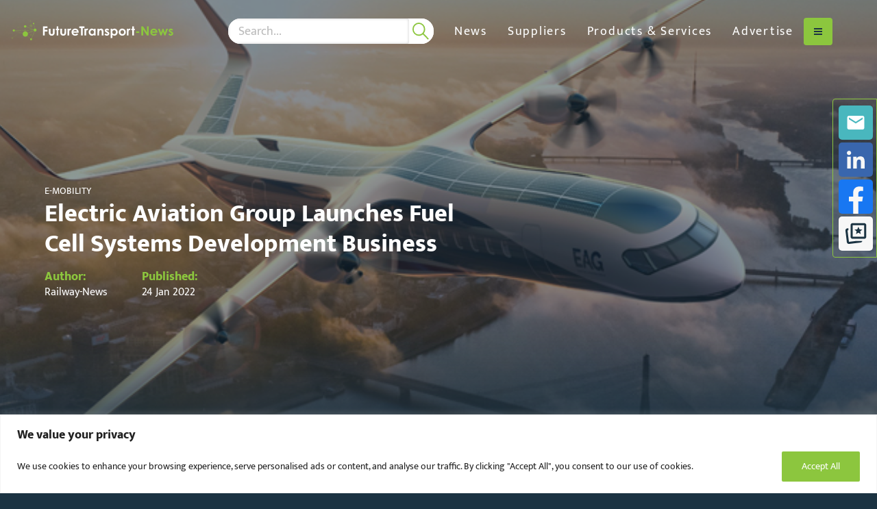

--- FILE ---
content_type: text/html; charset=utf-8
request_url: https://www.google.com/recaptcha/api2/anchor?ar=1&k=6LcQUKQpAAAAAPYLPKUrok7JHpqgREOmgFfi5f2k&co=aHR0cHM6Ly9mdXR1cmV0cmFuc3BvcnQtbmV3cy5jb206NDQz&hl=en&v=TkacYOdEJbdB_JjX802TMer9&size=invisible&anchor-ms=20000&execute-ms=15000&cb=g987bxszn4kl
body_size: 45629
content:
<!DOCTYPE HTML><html dir="ltr" lang="en"><head><meta http-equiv="Content-Type" content="text/html; charset=UTF-8">
<meta http-equiv="X-UA-Compatible" content="IE=edge">
<title>reCAPTCHA</title>
<style type="text/css">
/* cyrillic-ext */
@font-face {
  font-family: 'Roboto';
  font-style: normal;
  font-weight: 400;
  src: url(//fonts.gstatic.com/s/roboto/v18/KFOmCnqEu92Fr1Mu72xKKTU1Kvnz.woff2) format('woff2');
  unicode-range: U+0460-052F, U+1C80-1C8A, U+20B4, U+2DE0-2DFF, U+A640-A69F, U+FE2E-FE2F;
}
/* cyrillic */
@font-face {
  font-family: 'Roboto';
  font-style: normal;
  font-weight: 400;
  src: url(//fonts.gstatic.com/s/roboto/v18/KFOmCnqEu92Fr1Mu5mxKKTU1Kvnz.woff2) format('woff2');
  unicode-range: U+0301, U+0400-045F, U+0490-0491, U+04B0-04B1, U+2116;
}
/* greek-ext */
@font-face {
  font-family: 'Roboto';
  font-style: normal;
  font-weight: 400;
  src: url(//fonts.gstatic.com/s/roboto/v18/KFOmCnqEu92Fr1Mu7mxKKTU1Kvnz.woff2) format('woff2');
  unicode-range: U+1F00-1FFF;
}
/* greek */
@font-face {
  font-family: 'Roboto';
  font-style: normal;
  font-weight: 400;
  src: url(//fonts.gstatic.com/s/roboto/v18/KFOmCnqEu92Fr1Mu4WxKKTU1Kvnz.woff2) format('woff2');
  unicode-range: U+0370-0377, U+037A-037F, U+0384-038A, U+038C, U+038E-03A1, U+03A3-03FF;
}
/* vietnamese */
@font-face {
  font-family: 'Roboto';
  font-style: normal;
  font-weight: 400;
  src: url(//fonts.gstatic.com/s/roboto/v18/KFOmCnqEu92Fr1Mu7WxKKTU1Kvnz.woff2) format('woff2');
  unicode-range: U+0102-0103, U+0110-0111, U+0128-0129, U+0168-0169, U+01A0-01A1, U+01AF-01B0, U+0300-0301, U+0303-0304, U+0308-0309, U+0323, U+0329, U+1EA0-1EF9, U+20AB;
}
/* latin-ext */
@font-face {
  font-family: 'Roboto';
  font-style: normal;
  font-weight: 400;
  src: url(//fonts.gstatic.com/s/roboto/v18/KFOmCnqEu92Fr1Mu7GxKKTU1Kvnz.woff2) format('woff2');
  unicode-range: U+0100-02BA, U+02BD-02C5, U+02C7-02CC, U+02CE-02D7, U+02DD-02FF, U+0304, U+0308, U+0329, U+1D00-1DBF, U+1E00-1E9F, U+1EF2-1EFF, U+2020, U+20A0-20AB, U+20AD-20C0, U+2113, U+2C60-2C7F, U+A720-A7FF;
}
/* latin */
@font-face {
  font-family: 'Roboto';
  font-style: normal;
  font-weight: 400;
  src: url(//fonts.gstatic.com/s/roboto/v18/KFOmCnqEu92Fr1Mu4mxKKTU1Kg.woff2) format('woff2');
  unicode-range: U+0000-00FF, U+0131, U+0152-0153, U+02BB-02BC, U+02C6, U+02DA, U+02DC, U+0304, U+0308, U+0329, U+2000-206F, U+20AC, U+2122, U+2191, U+2193, U+2212, U+2215, U+FEFF, U+FFFD;
}
/* cyrillic-ext */
@font-face {
  font-family: 'Roboto';
  font-style: normal;
  font-weight: 500;
  src: url(//fonts.gstatic.com/s/roboto/v18/KFOlCnqEu92Fr1MmEU9fCRc4AMP6lbBP.woff2) format('woff2');
  unicode-range: U+0460-052F, U+1C80-1C8A, U+20B4, U+2DE0-2DFF, U+A640-A69F, U+FE2E-FE2F;
}
/* cyrillic */
@font-face {
  font-family: 'Roboto';
  font-style: normal;
  font-weight: 500;
  src: url(//fonts.gstatic.com/s/roboto/v18/KFOlCnqEu92Fr1MmEU9fABc4AMP6lbBP.woff2) format('woff2');
  unicode-range: U+0301, U+0400-045F, U+0490-0491, U+04B0-04B1, U+2116;
}
/* greek-ext */
@font-face {
  font-family: 'Roboto';
  font-style: normal;
  font-weight: 500;
  src: url(//fonts.gstatic.com/s/roboto/v18/KFOlCnqEu92Fr1MmEU9fCBc4AMP6lbBP.woff2) format('woff2');
  unicode-range: U+1F00-1FFF;
}
/* greek */
@font-face {
  font-family: 'Roboto';
  font-style: normal;
  font-weight: 500;
  src: url(//fonts.gstatic.com/s/roboto/v18/KFOlCnqEu92Fr1MmEU9fBxc4AMP6lbBP.woff2) format('woff2');
  unicode-range: U+0370-0377, U+037A-037F, U+0384-038A, U+038C, U+038E-03A1, U+03A3-03FF;
}
/* vietnamese */
@font-face {
  font-family: 'Roboto';
  font-style: normal;
  font-weight: 500;
  src: url(//fonts.gstatic.com/s/roboto/v18/KFOlCnqEu92Fr1MmEU9fCxc4AMP6lbBP.woff2) format('woff2');
  unicode-range: U+0102-0103, U+0110-0111, U+0128-0129, U+0168-0169, U+01A0-01A1, U+01AF-01B0, U+0300-0301, U+0303-0304, U+0308-0309, U+0323, U+0329, U+1EA0-1EF9, U+20AB;
}
/* latin-ext */
@font-face {
  font-family: 'Roboto';
  font-style: normal;
  font-weight: 500;
  src: url(//fonts.gstatic.com/s/roboto/v18/KFOlCnqEu92Fr1MmEU9fChc4AMP6lbBP.woff2) format('woff2');
  unicode-range: U+0100-02BA, U+02BD-02C5, U+02C7-02CC, U+02CE-02D7, U+02DD-02FF, U+0304, U+0308, U+0329, U+1D00-1DBF, U+1E00-1E9F, U+1EF2-1EFF, U+2020, U+20A0-20AB, U+20AD-20C0, U+2113, U+2C60-2C7F, U+A720-A7FF;
}
/* latin */
@font-face {
  font-family: 'Roboto';
  font-style: normal;
  font-weight: 500;
  src: url(//fonts.gstatic.com/s/roboto/v18/KFOlCnqEu92Fr1MmEU9fBBc4AMP6lQ.woff2) format('woff2');
  unicode-range: U+0000-00FF, U+0131, U+0152-0153, U+02BB-02BC, U+02C6, U+02DA, U+02DC, U+0304, U+0308, U+0329, U+2000-206F, U+20AC, U+2122, U+2191, U+2193, U+2212, U+2215, U+FEFF, U+FFFD;
}
/* cyrillic-ext */
@font-face {
  font-family: 'Roboto';
  font-style: normal;
  font-weight: 900;
  src: url(//fonts.gstatic.com/s/roboto/v18/KFOlCnqEu92Fr1MmYUtfCRc4AMP6lbBP.woff2) format('woff2');
  unicode-range: U+0460-052F, U+1C80-1C8A, U+20B4, U+2DE0-2DFF, U+A640-A69F, U+FE2E-FE2F;
}
/* cyrillic */
@font-face {
  font-family: 'Roboto';
  font-style: normal;
  font-weight: 900;
  src: url(//fonts.gstatic.com/s/roboto/v18/KFOlCnqEu92Fr1MmYUtfABc4AMP6lbBP.woff2) format('woff2');
  unicode-range: U+0301, U+0400-045F, U+0490-0491, U+04B0-04B1, U+2116;
}
/* greek-ext */
@font-face {
  font-family: 'Roboto';
  font-style: normal;
  font-weight: 900;
  src: url(//fonts.gstatic.com/s/roboto/v18/KFOlCnqEu92Fr1MmYUtfCBc4AMP6lbBP.woff2) format('woff2');
  unicode-range: U+1F00-1FFF;
}
/* greek */
@font-face {
  font-family: 'Roboto';
  font-style: normal;
  font-weight: 900;
  src: url(//fonts.gstatic.com/s/roboto/v18/KFOlCnqEu92Fr1MmYUtfBxc4AMP6lbBP.woff2) format('woff2');
  unicode-range: U+0370-0377, U+037A-037F, U+0384-038A, U+038C, U+038E-03A1, U+03A3-03FF;
}
/* vietnamese */
@font-face {
  font-family: 'Roboto';
  font-style: normal;
  font-weight: 900;
  src: url(//fonts.gstatic.com/s/roboto/v18/KFOlCnqEu92Fr1MmYUtfCxc4AMP6lbBP.woff2) format('woff2');
  unicode-range: U+0102-0103, U+0110-0111, U+0128-0129, U+0168-0169, U+01A0-01A1, U+01AF-01B0, U+0300-0301, U+0303-0304, U+0308-0309, U+0323, U+0329, U+1EA0-1EF9, U+20AB;
}
/* latin-ext */
@font-face {
  font-family: 'Roboto';
  font-style: normal;
  font-weight: 900;
  src: url(//fonts.gstatic.com/s/roboto/v18/KFOlCnqEu92Fr1MmYUtfChc4AMP6lbBP.woff2) format('woff2');
  unicode-range: U+0100-02BA, U+02BD-02C5, U+02C7-02CC, U+02CE-02D7, U+02DD-02FF, U+0304, U+0308, U+0329, U+1D00-1DBF, U+1E00-1E9F, U+1EF2-1EFF, U+2020, U+20A0-20AB, U+20AD-20C0, U+2113, U+2C60-2C7F, U+A720-A7FF;
}
/* latin */
@font-face {
  font-family: 'Roboto';
  font-style: normal;
  font-weight: 900;
  src: url(//fonts.gstatic.com/s/roboto/v18/KFOlCnqEu92Fr1MmYUtfBBc4AMP6lQ.woff2) format('woff2');
  unicode-range: U+0000-00FF, U+0131, U+0152-0153, U+02BB-02BC, U+02C6, U+02DA, U+02DC, U+0304, U+0308, U+0329, U+2000-206F, U+20AC, U+2122, U+2191, U+2193, U+2212, U+2215, U+FEFF, U+FFFD;
}

</style>
<link rel="stylesheet" type="text/css" href="https://www.gstatic.com/recaptcha/releases/TkacYOdEJbdB_JjX802TMer9/styles__ltr.css">
<script nonce="NHOYs4-0Lt9rbuQ0lwprtw" type="text/javascript">window['__recaptcha_api'] = 'https://www.google.com/recaptcha/api2/';</script>
<script type="text/javascript" src="https://www.gstatic.com/recaptcha/releases/TkacYOdEJbdB_JjX802TMer9/recaptcha__en.js" nonce="NHOYs4-0Lt9rbuQ0lwprtw">
      
    </script></head>
<body><div id="rc-anchor-alert" class="rc-anchor-alert"></div>
<input type="hidden" id="recaptcha-token" value="[base64]">
<script type="text/javascript" nonce="NHOYs4-0Lt9rbuQ0lwprtw">
      recaptcha.anchor.Main.init("[\x22ainput\x22,[\x22bgdata\x22,\x22\x22,\[base64]/[base64]/[base64]/[base64]/ODU6NzksKFIuUF89RixSKSksUi51KSksUi5TKS5wdXNoKFtQZyx0LFg/[base64]/[base64]/[base64]/[base64]/bmV3IE5bd10oUFswXSk6Vz09Mj9uZXcgTlt3XShQWzBdLFBbMV0pOlc9PTM/bmV3IE5bd10oUFswXSxQWzFdLFBbMl0pOlc9PTQ/[base64]/[base64]/[base64]/[base64]/[base64]/[base64]\\u003d\\u003d\x22,\[base64]\\u003d\x22,\x22w4Y5wrfCtlHCksKlGMO4w6vDrSQdwrFYwohLwqlCwrLDhkzDv3rCjmVPw6zCksOxwpnDmXbCusOlw7XDh0HCjRLChzfDksOLUHLDnhLDmcOEwo/ClcKaGsK1S8KRHsODEcOPw5rCmcOYwoDClF4tJjodQklcasKLDsOjw6rDo8OQwpRfwqPDj2wpNcKzcTJHBsOFTkZ2w6gtwqEuCMKMdMO5GsKHesOOM8K+w58waG/DvcOIw4s/b8KOwqd1w53Ctn/CpMObw7fCqcK1w57DvMOVw6YYwqVGZcO+wrpdaB3DncOROMKGwpAIwqbCpH3CjsK1w4bDnyLCscKGSy0iw4nDogETUQ9pex9qYCxUw6/DkUV7DcOZX8K9NAQHa8Krw6zDmUdyXHLCgyREXXUVG2PDrFzDvBbChgvCgcKlC8OFZcKrHcKcF8OsQl8oLRVyeMKmGl8cw6jCn8OhWMKbwqt9w48nw5HDucOrwpw4wqHDinjCksOQOcKnwpZGBBIFMyvCpjozEw7DlCbCkXkMwokTw5/CoQE6UsKGK8OJQcK2w7TDiEp0Nm/CksOlwrkOw6YpwqvCncKCwpV5VUgmHMKvZMKGwp1qw55OwoswVMKiwoVww6tYwosjw7vDrcOyNcO/UDZCw5zCp8KGGcO2LzfCk8O8w6nDksK2wqQmY8KjworCrhvDjMKpw5/[base64]/[base64]/ClcKCbMOAf8OSPSfDiV3CqsK1XiHClMOIwpPDo8OhBVMTF0Aew7tGwpBVw4JDwoBLBG/[base64]/CgsO5aMO6w6fDpUTDjyHCuBfCtG3DlsKgIVXDpiRPEHTCpMOZwqLCrMKZw7/CtcOTwqjDtTViPwFhwoXDlScwd0g3EmAdYMO7wpfCjTAkwozCmip0wqdfYcK7JcOfwrXCkMOoXiLDj8KZFHMew5PDssKXaRUtw7dMbcOYwrjDm8OSwpQ2w7pQw4fCvMK5PcK1GzIXKMK0wog/wpjCgcKQUsOlwpLDnn3DhcKmZ8KzScKfw59UwoTDiW5Yw4/CjMO6w6HDumnCnsO5RMKfKFRgYh4UfzNNw69ud8KKBsOIw6PCjsO5w4HDnSbDlcK2IkTChHLCgsKZwrlaOhEiwo9Cw4Bcw5HCt8O9w5HDpcKIfsKWJ3Msw704wo5jwqhCw5rDqcOjXyrCrsKDTG/CpSfDrjzDnMO7wpnDoMKFaMKaf8Ouw7NmGsOiGcKyw7V2RnbDpU7DjsO+w43CmFVDNMOtw4kue08lEBYHw4nCmW7DtUoeOEbDkXDCgcKzw4XDusOJw57CqkNVwobDlnHCssO/w4LDjkFYw7lsdcOLw4LDkl53wpnDtsKawocuwrvCuCvDsFvDpTLCnMOrwrzCuTzDjsKgbMOYQSXDssK6HcK5DlJFZsKjI8Omw5rDj8KsTMKBwqjDlMKYUcOBw6xgw4/DkMKhw6ZnFlPCgcObw4lCYMO6YHrDlcOiF0LCgC0qe8OWRXzCsz4dG8O2NcK4acKLfVEjQzwcw6bDtXomwpc1DsOnw47Cn8OBwqVcw5RJwpTCusKTGsOBwp9gSBPCvMOqAsOSw4gKw7YmwpXDpMOIwqNIwo/Co8KMw7Azw6jDp8KtwrXCu8K9w61VFVbDk8OODMOGw6fCnwVbw7HDi3Qgwq1cw4VAccK8w5YNwq92wqrDiE1mwrLCisKHNX/CkxNSNj4MwqxaNsK6AgEaw4ZJw5fDqcOkGcKXQcO4RS/DncKwVxPCqcKof1E5BcOywo7DpjzDrmw4OsKtUU3Cj8O0VjMYSsO1w63DkMO+GWVJworDvxnDt8KmwrfCpMOSw6kVwqnCkAkiw5lzwohCw5IVTATCl8Kdwp8IwrdRCWEnw5QiG8Oiw43Dtxl4F8ODc8KRHsKFw43DvMOfPMKWKcKGw6PCow7DklHCly7CmsKCwo/CkcKZB13DnX1uX8OWwoPCuEdjfhlKbU9aQcORwq5rAjUpLlRqw7cgw7ImwpFPPcKHw48MIsOxwqErwrnDgMOSJVskFSfCjBpsw4LCtMKlE2ogwrVeFsOuw7LDu0XDjzMCw4kvOcOdIMKkCwDDmj/[base64]/DtwJWDUnDgsO+f27Dl3w/w6jDswfCrcO7fcKWNQVZw7HDqk3CuRNowrnCp8ONGcO3FsORwqbDscOsKFdFa2fCg8OKRAXDrcKZSsK3TcKFEAbCpmEmwpfDnjzDgFHDvDA0wp/[base64]/CtxXCuMOYwq/DiinDlsOsw45yRTHDhXJIKwHCssKkTTlBw4LCpMO9D18zEsK0VmHCgsOVUkPCqcKFw7ZxcX5FHMKWGMKUEhVKB1vDnCHCnyULw5zDs8KOwqhATgDCnAhHFMKMw6fClDzCuSfCocKGcMK0wro0NsKSE35/w4l4LMOlKzhlwqnDmkcwZX5hw7vDpAgKwoA/w78wSlsBQMK/[base64]/wpbDlsOLw6NEw5FIw7FnTUbDlWzDgMKqaMOcw5g6w7HDpFPDrcO/AnQUH8OkKcKuB1HCqcKFG2QDOMOZwrBKNGXDmFdxwqsxWcKSGlgHw4DDi1HDpsO3wrNYDMOawqfCsypQw6liC8O5Fx3CmULDu14JSFjCusOEw53DlT8HQGIeJsKSwp4Awp15w5fDqkAeIQ/CrB7CqMKQRyrDscOKwqU2w7gFwpE8wqF6Q8KRMW8AQsOMwoLDrjYAwrjDvcOjwrRvccOKG8OIw5hTwoLCgBbCv8Kcw7bCqcOlwrl+w7HDqcOmbzsAwpXCu8OEwopoX8OKQgIdw4F7c2rDlMO/wpRcQ8OUWRlJw6XCiW1nYktVA8OPwpjDvkIEw4F1YsK/[base64]/ChQjDlF/DnsKFwrx0elvCnsKcVzhgwoQ5woYww5PClsKvVF49wqvCo8Kxw4MxT2DDvsOKw5PClU5Uw7bDjMKWFTl2d8ODMcO2w4vDsmnDhsKWwr3CtsOePsOQTsK6SsOowpzCqmPDiEd2wrjCpkxrGRN7w6MuZW16wo/CjG3CqsK6HcOTKMO3ScOjw7bCmMK8YMKswpbCjsOiO8O2w5rCjsOYJQTDt3bDkCLDsDxAWjMHwpbDlSXClcOzw4DCjMK2wqhxEcOQwoVqACdHwo5Jw4JMwpDChFQMwqrClxkTNcOiwpbCosK1RH7Cp8O+JsOoAsKDDkouVlTDtsKTesKuwpllw4jClAM+wok9w4/CvsKnd39GRhoowpDCog3CmlnCkFbCn8O/P8K5wrHDpiTCgcOFX0jDmQN7w5s3XsKkwoXDnsObFsKGwqLCpsKgIHvCmjnCphPCpW3DpQQvw7s7R8OkZMKJw4o7IsKpwpjCj8Kbw5s/JHnDvsO/OEJUKsOSbsOSWD/CpGLChsOLw6sINkbCllZLwqAhOMOMXWpxwp7Cj8ODLsKqwrrDigZZCcKjU3kCc8OgdxbDu8KySlrDlMKvwqtjZMK5w4vDo8KzFSURJx/Dq01kdcOFfRHCt8OZwqbCgMONFMKsw4FubcKXSMKqWXc3DT7DslRCw6AvwrnDisOiEMOnQcO4c1BycDTCqwA4w7XCrC3DnHpLS1Nuw5taWMK6w7xkXBvCrsONa8Kib8OnGcKlf1RhTyjDvW/[base64]/Cj3bCsMOjTcOxw5p+wpLDtsKpwpTDq8ODPTlAG23CmFwaw47DlQEuesOZE8KywrbDqcO/wp7ChMKEwrkpJsONwqDDo8OPVMKzw6xbRsK9wrzDtsOIXsKfTTzDkwTClcKyw4AYJ0txasONw4XCs8KIw68Ow5hnwqQawq4/w5gPw4lhW8KgVnRlw7bCp8OBwoTCkMKmYREqwpDCmsOMw55IUCfCvMKdwr8kVsKudwkPDcKAJQNrw797P8OaNDN1OcKdw4ZBL8KMGAjCmzFHw7pDw4XCjsO0wonDkCjCu8ORJMOmwp/CtMK3fw7CqMK/woTCnybCvmcGworDiAEJw4pIYyrDl8KZwoTDoGTCoXTDmMK+wrpdw60yw5MYwqsiwoLDmTwYJcOnS8Ofw4LCkitrw6RVwp8LDsO8wpLCtg/CgcK7NMKtesKSwrfDuXvDiQJiwrzCm8Ogw5kuwoFOw4HCtMOeYiHCn1BLLBfCvz3CilPCvTtGfS/DqcKldyJewrrCr3vDiMOpO8KwCTBdR8OkVMK8w5/DoS3DlsKFPMOCwqDCrMKDw4IbBnbCqcO0w7lBw6DCmsO7M8K7LsOIwo/Ci8KvwqBtXsKzesK1VcKZw78Uw5whTBlVBgzCjcKMVGPDhsKjwo8+w7/CmcKvFUzDqQpqw73CsF0lHBVcDsK1RcOGSzZTwrvDm0dDw63CpTFZP8KVUArDlcO9wocnwoROwqEqw7HCqMKYwqPDuFXCp095w6koTcOEfXHDvcOkEsO3DArDsiYfw7DCiGHChsOzw6/[base64]/IUBuw712IDvDgcK5wrAsDsKlF8Kiw57DmCHCvQ3DmjpGTMK0EMKRw4fDgi/CnWBFTD/Cij44w69Bw5FNw7LDqkzChMOHCRDDicOfwoloGsK0wo7DmF7CosK0wrcywpdVScKresOFGcKVOMKSMMOTLVPCqGbDnsOwwr7DmDHCoGAUw64yGFTDgMKEw7bDg8OebW7DgBzDssKjw6fDmGpuWMKzw48Nw53Dnn3CssKLwqUSwqI/bH7DuTgKahbDicORSMOwGsKjwr/DjhgodcOGwqguw4DCn149OMOVwpYlwoHDv8Onw6lQwqVJIiphwp4tPCDCmsKNwqMzw6HDgx4Gw61AEC1JA13Chms+wrzDo8OPNcKdKsOLD1jCuMKUwrTDjMKOwqsaw5l0PyfCvAfDjhB3wrrDlmc/BGrDqURCUhMowpLDncKow6dww67Ck8OwJMO4AcKyDsKtIAp0wrzDgDfCvC/[base64]/CvDLCpcKmw7/Dhl9yw6Nmw7gxD8OxwpfDhG1lw6IuWT05w4YOLMK0Lz/DuFkhw7FGwqHCsnpjajYFw4hdFsOTH30DE8KXRsK7P21Kwr7DlsKzwooqA0zCj33ClW/DoRFmNBnDqRLCqcKkCsOswoQRbCwxw6I0JijCpD1fUyYpPj02WAEfwqhpw7hBw7w/[base64]/DkXTCqyAtL1FhecOUwrXDhRJjYsOaw5NLwoDDk8OQw6puwppFF8O4GsKrAwfCicKdw5VYLcKRw4JKwo3CgCTDgMKkLzDClUUrJyjCqsOgbMKZw6w9w6HCnsOxw6HCnMKoHcO4w5p4w7jCvzvCicO3wozDmsK0woJxwoRzPWtCwq8tdcOzPMOjwrYqw63CvMOXw5IeDy/DnMOtw7PCpAzDl8O+BsOzw5fCncOow63CnsOxwq3DpRoXeHQeLsKsX3fDknPCiwRXAXw3ScKBw4DDjMKbIMKVw65oUMKQBMO5w6MewrYvO8Kvw6YPwpnCqkEvWyAjwr/Ct3rDtsKqJirCr8Kuwr8uw4nCqgLCnkAFw4sVJsK3wqcvwr8TAk/CvMKEw50nw6HDsg3DgFpTGnnDisOdKggOwqM9wqJKchLDuD/DnMKZw64Ow7/DokIdw6l1w55tZSTCscKqwp9bwp8wwogJw5dTw4w6wpc/YhhlwrzCpgPDr8KAwqnDuEUCNcKyw5nDo8KxbF8wEW/DlcKFX3TDpsObacOYwpTCiyd5C8KXwrAHKsOGw5UCbcKvKsOGeEt8w7bDlMKnwqTDlnYBw78GwqbCuWvCr8KbT1Uyw5QOw50VGjHDucK0R2zCoWhVw5pzw5ghY8OMTxc/[base64]/DksKuwrnDpcK1PsKRMsOGBMKmfMKuBMKnw4zCisOsR8OCYHZbworCqcK4RsK+RsO7XwLDrw7CtMOHwq/DjcOhFnxQw4vDoMKHw7pbw6/DmcK9wpHDo8KqMXbDs0bCpCnDl3zCrMKgHWHDnGkrdcOUw6I9NcObSMOfw5Mcw4DDpQTDlFwfw6HCgMOWw6kQXsKRKRpDeMOmSAHCmx7DrsKBcwscI8KLAhRdwoZvTDLDkVUbbSzCt8Oqw7ECbUXDvgnCvV/CvXQ6w6FMwonChcKjw5rCrMKzw4bConnCmcKcXkbCr8OcC8KBwqUdEcKyRMO6w6Asw4wJP0TCkCrDlXkLRsKhJ2DCqTzDpyoEUC5Ww4QHw4RowqUOw7HDjGzDkMKPw4oycsKRDRPCjEsjwqDDjcO8cEpIY8OeFsOeXkDDucKSUg5/w5QmGsKscMK2GG98KsO7w7XCkVF9wp56wr3CkETCly3CpwYMa1zCrcOhwr/CicKxNV7CoMObElEdJiEVworCtMO1fsKRFBrCiMOGIw1Zdiwpw503QMOTwq3Cl8Onw5hsV8KnY3cSwq3DnCN3b8OowqrCkHB7VDhkwqjDtcKFNsKww6zCsyFTIMKySXrDllDCm2AKw5grDcKqasO6w7rCsBXDq3s7LsOQwoBmUsO/w4rCq8OJwoc6IEEIw5PDssOiUFNuah/DlkkabcOFacKJJkZww7rDlivDgsKMdcOGYcKiA8O/SsK3DsOBwqF9w4N5PQbDiFgfDETCkXfDng9SwoQsC3MwADlZBQnCn8OOYcOJD8OCw4XDvyLDuD/DnMOBw5rDt1BGwpPCisOlw4BdFMKEQ8Oywq7ClRXDsyvDuB9VOcO0aQjCuipiRMK0w41Mwqled8K5PQIYw5LDhGZnal8uwpnDhsOELTHCmcKMwo7Dr8OmwpBAWmg+wonDucOkwoJWIcKqw7PDosOEKcK9w7rCjsK7wq7DrEgwNMKfwrVRw6JzN8Krwp/Dh8K5MTfDhcOSUybDnMKbAinDmMOkwqvCtn7DtRvCtcKXwoRKw7vDg8KuKWXDsyfCsGPDmsKpwpLDixvDjksQw6wYD8O8ecOWw7XDvH/DiBHDo3zDujBxIHEWwrRIwp3CnVptWMOodMOfw4BNcwUtwrMYKlnDoTPDp8O1wqDDgcOXwoggwpMww7YAcsKDwoYXwqzDrsKpw5oCw7nCmcK7WMOfU8OLBMOmFi4lw7Y7w7lmG8O9w58uGC/Cn8K6GMKyYAnDlMOcwprDmwPCoMK2w6QzwqI6woB3w4vCvCVlGcKpd0FFAcK+wqNCHBkgwqTChQvCuQ1zw7nCilnCrw/DpXN2wqRnwpvDvGBeBW7DiGbCnMK5w6hqw65rBcK8w7vDumDDs8O9wppAwpPDq8OGw6rDmgrDscKow5k4Y8OsSzXCqsKUw6VlMj5Dw4oLEMOqwojDuiXDoMOdw53ClA/Cg8OYbRbDgXXCoDPClx9wIsKxQcK1RsKsbMKaw4RIXMKtaWFWwoBOG8K7w53Cjjk8EW1dXUIaw6TDscK1w5oeScOqGDMoaBZEccOuBklvcAxAChdZwpUwRsKow58uwrvCrMOUwqF/RxZLI8Ktw6N6wrvDl8KyS8OlXcOXw7rCpsK/[base64]/CisO+wr51w68dDTxXKTDDgcK/KlbDqsO1wrPCrDnCiijCoMKuA8KBw6pZwrDCsHl1OSMPw7HCrlXDp8Kqw6DCr0sCwqo7w7RKdMO1wo/[base64]/[base64]/[base64]/CgcKrYzrDn8Kaw43DpMKaw6TDssOfRcOSw5LDocOoTcOoRcKCwq8sFVvCjzpPdMKKw4vDpMKWCMOvdcO7w48+IwfCjU7DgT9sOgNXVipwe3cbwrY/w5NSwqDChMKVBMKzw6/Dl3VCHHElcsOTUX7DpsKxw4TDlsK+UFvCisKrKCPDl8ObXErDoGFzwqLCtC4mwpbDiGlJexrDrcOCRkxXZwN0wrPDgGBKV3FjwowSasOBw7ZWTMKLwqZBw4oYWcKYwpXDqyJGwpLDtjLDmcOdKV3CusOkc8OIXcKVwrDDmcKKDTgKw5/DmwV0GMKRwoEIbWbDtTstw7piZ0p3w7zCsktbwpjDgMObDcKOwqHCm3bCuXsiw5XDsyNrUB1cGwDDtz16OcOkfQDCiMO4wqJ+WQIywp48wqYsKFvDtMKpVCdNNHITwqXCtsOuDADCrWDCvksATcOgesKYwrUJwr7CvcOzw5fDhMObw6gQPcOlwqhrHsKaw6/CpWzDm8OXwrHCsnNWw4XCr2XCmxPDmsO1USXDlGh4w7PCqBU/w6fDnMKNw5rDvhnCocOYw4V8w4TDnRLCgcKXNlIFw73Cly3DlcKrecKuZMOrNxnCulB0RcOKdcO2Dh/CvcOOwpFRBX3Cr2kmW8OEw7XDqcOEBsOAPcK/[base64]/DksOaw6U0dcOmUcObw61VVcKIw7Fbw4nCisOXw5PDocKcwq/CpV/Djy3CtXzCksOkX8K9bsOxUsOVwq/Dh8KNDGjCsE9LwrwjwrQ1wq3CncOdwo0qwrvCoioULUl8wrpsw7/Duj/DpUl5wrDDoxxMLwHDm09Ww7fCrzTDgsK2ciVsQMOzw7PChcOgw48vD8OZw7DDimTCrDzDp18hw4h2aVg/[base64]/CkMKEUsK5Vy9Xw7MVE8KuwrrCtsOJU0rCjGM4w5g1w6/Dv8OhLi/DrcO6VwXDqMKKwqTDs8OBw77CvsOecMOoOATDmsKbVsOgwqs8dkbDtcOOw4V9cMOowqXDsyAlfMOgQsKewrfCgsKVMRHDsMKWJsKfwrLDtVXCmETDlMO2G10QwrnDlsKMfmcXwpxzwqMGTcOfw7cQb8KHwr/DoB3CvyIFH8K8w5HCpQJzw4HCo3xuwolWwrMXw7B6dX7DtzfDgk/DvcOiOMOxEcK+wpzCncKVwoZpwoHCtMKASsOfw7xdwoRaEAUFfAk7woLDncKjAQfDn8OffMKGMsKoIVnCuMOpwpPDiW9odT/CkcOOX8OLw5ApbzPDt2pCwpHDpRjCs2PDvsO2csOVCHbDgSXCtTnCksOAw5TCjcOywp/DjAkEwovDhsK3C8Oow68Gd8KVc8KJw6MzUMKpwrY9JMKZw7LCnWgVJQXCjMOFbipKw6ZWw5/Ct8K4PMKZwqFlw4fCucOlI0gqCMKBAMOOwpXClVzCjsOOw4zCnsOqfsO+wq3DgMKrNgLCucKcKcOcwogfJyMAFMO7woJkO8Oewo/[base64]/DiUfDjMKQc8K/[base64]/Dh0vDuhjCucOew5vDpsOww6Rxw73Dq0vDiMOlOAxWw6MGwoTDvMOrw7/[base64]/DqmfCgsKtDcK/w5Bvw70HG8K8w7rCon7DmB3DicO0IMOBRlbDqB9sAsOhOyk0w4DDqcOPSgDCrsKJw5VFHyTDlcKIwqPDp8Omw69DPlnCkgjCo8KsMidtGsOTBcKKw43Cq8KwAQstwoUlw6HChcOMV8KRXcKpw7IZVhnDqmUVdsKYw5xXw63DucOUT8K9wobCtiJYAX/DjMKaw6PCjj7Dm8OnRMOGK8OBGTbDqsOnwo/[base64]/Ch8KjwobDg8ORT2ZhIMKvwrfCq8OAZGHDknfClsKbe1jCr8KzdsOPwqHCqlfDgMOvw4jCnxBhw6Ijw73ClcOAwpnCtHZJVC3DkXDDicKDCMKpZyFtODo0ScKUwqtFwqPCvX8jw5hmwrt0MkZZw7ovSwXDhj/Chjw7w6pTw7rDuMO4Y8KTVxQCwqPCssONQyN0wr4pw4d1ZGTDkMOaw4I2fMO4woTDvgNfLcOgwp/Duktgw7xgCsKReHjDkWrCgcKWwoUAw4vClcO5wr7CgcKlL2nDhsKtw6snKsOvwpDDqXgMwrUuGSYkwqoDw7/DqMOlSgxlw4N+w7bCnsKCX8KTwo96w6ssK8KtwogYwp3Dki9UDAhLwr5kw5HDsMKPw7DCqylSw7Z/w4jDjWPDmMOrwqQHZMOJGxnCmE8EWlfDisKLIsOrw6lAXHTCqRwSEsOrw5HCpcKZw5fCtcKawofDscO4dU/CsMKGLsKZwoLCt0BjNsOQw5/ClcKrwo7ClH7Co8OuOilWecOmFcO+USVqSMOhJyHCtMKlFzoaw6UDTBF4wpzCt8KSw4PDqcOiGzFcwrQMwrc8wofDuC8ywq4PwrjCv8OMS8Kqw5fCggLCmcKtHxYJZ8KBw7TChn4ePS/DgF/[base64]/DuMKFA0w1woTDvsOYwqjCtSfCrMOxDxojwqFQaSEkw4DChjcww6R+w7wDXMKnUX8hwp54AMO2w5EtBsKEwp/[base64]/Dtz/Cu8KWwojCtldpw6kHwoHCtxXDssKAwop7dMOSwo3DocKnXxnClANvwozCuitzWcOcwog2R0bDlMKzc0zCkcO6fMK5FsOsHMKcK1bCp8Ogwp7Cs8Oww5nCuQRHw6h6w7FPwpsYV8Kow6Qhf37CosOjSFvCuCURLy4UbCzCocKAwp/CtMKnwpfDsVXChh5/[base64]/[base64]/woY4HcOkwpLDohAzw6kSwpPCgcOhw5Aaw5RhPE7CiBQPw41WwpjDv8O3IG3CpEMaBEfCicKpwrs/w73ClhrCi8K0w4PChcK2elQhwqYfw5oaMcOxeMK/w47CpsOGwrnCm8O+w50rUGrCtX9sCmBXw6d/FcKAw7hWwotpwoTDusKxTcOGBSrCpFHDrHnCj8OST0MWw6PCisOKWkbDpUAzwrTCqcO7wqDDqEggwrM7DmXCmMOkwptuwpdxwoYYwq/CpjPDhsO7ciPDplolNhTDl8Ofw5nCmsKwQ3ViwoPDh8Kuwo1Ow6dAw6x7Y2LDpkjDmMKMwr7Dk8Kfw7dyw4fCnULCvDNLw6bCnMKuV0c/w78fw7DDjz4LdcOlQMOKU8ORbMOlwqHDuFDDtcO1w5rDlWsJEcKPdMOnB0/DvBhXS8KRUsKxwpnDonoaeijDkMKvwovDgMKzwpw+KBzDiCHCnkIdGWhmwpp4Q8Ovw4/Dj8Kaw5/Ch8Omw63DqcKzD8KbwrFJc8KkfzU+RRrCusOTw6l/wo48wpY+eMOXwozDihRdwo8geVcTwrVTwptXDsKbTMO2w5jCkcOHwqsOw7/CnMOYw6nDqMO3EmrDjynCo00mXgwhWE/Cq8KWZsOae8OZUcOIIcKyfMOMFsKuw6DDuhJybcObaD5aw5LDgUTDkcOJwqHDoTTDnzB6w5odw53Dp15AwrjDosKcwoHDrHvCgkLDtzrDhUQaw7/CrxARMsKIZDDDi8OhJ8KFw7/[base64]/DrDzDs3XCrMOPw4jCkMKOc8OdwrHDl34Kwpo5wo9FwrZKa8O1w7lJBWJZJSDDt0HCmcOVwq3ChDHDjMKzKzPCpMK/w5HDkMKWw63CvsKdwoskwoMJw6oUShZpw7ILwrIPwqTDuA/CrlxCODBIwprDiSp4w4zDusOjw7zCpBwmE8OgwpYFw4vCoMKtfMOaOVXCsxTCqTPCr2AmwoFbwrDDlWdLacOjLsKGesKww4xuFFFiMBvDvsOPQmMuwpjChlnCuR7CocOmQsOow7kcwoRAwrgiw5LCimfCqFhrfyYdGWLCuRLCoyzDuSlCJ8OjwpAqw5/DtlTCqcKtwpvDqsOpeU7CnMOewo02wqfDksKGwpMYKMKNdMOxw73CjMO4wqg6w7YQKMKqwrvCj8OcBMKTw4czEsOiwp5ySSHDtDPDqsOQUcKsNcOWwojChEM3fsKpecOLwo9YwoVbw4tHw7dyDsOkIWfCnFA8w4QwISYhUULCosKkwrQoMcOpw6bDrcO/w7B7fGZdb8O/[base64]/[base64]/DijJQw69LwrwxHFfCu3BPw6PCsMKowrgyw7E4wr3CjkR2ZMKpwp4+w5lQwoEWTQHCjG3DtSF/w5nCh8KVw6XCuXk9wrptEivCkg7Dl8Kkb8Orw5nDsg3Cs8Oww4guw6EawrpxJ2jCjG1yEMOlwpMOSGzCpcOlwrt8w6x/CcKlUMO+JC9Xw7Nrwr1Pw7wPw7Bcw5JgwqHDvsKUIMO7X8OFw5JCRMK+UcK8wrd6wrzCjsOQw4XDtGfDssK7ayUfcsK/wprDlsOAasOVwrzCiwcPw64Xw7USwojDvWHDjMOJccOTd8K+bsOLAsOFCMOgw7rCrWzDocKAw4PCu2rDqkjCpxTCrifDvsOCwqtsEsKkHsOZO8Kcw5RLwrxawrVRwptiwocgw5k/PHEfLcKgwqxMw5bClyttByZfwrLCrWgkwrYww7w+wpPCs8Okw4TCliJDw60XAMKxG8KlasK8cMO/eU/[base64]/CjcKmHcOPYMKvwpDDlcOxVMKmw6rCrcKkC8K6w7RMwrQTLsKfcMKpUsOxwogARV7CicOZw5XDqhMNLR3CqMOtJMKDwpwgOsOnw7rDpsOkw4fCrMKmw7zDqDTCvcK7GMK9O8O6A8O4wqwnPMO0wo88wq5mw54delHDvMK2G8O7Fg/[base64]/DnsKXwqrDr8Kpw6/[base64]/CqcOqDjVjRXJlwoTCqcOKAWzDnzdTw5DCpU5ewoHDpsOgambDmxjCoFfCgCXCjcKIZsKVwrcEVMO4ScKxw5BLT8KiwpE5FsK0w6skRirDicKlWMOkw5BSw4B4EsK/wqzCsMObwrPCucOXBzFyfltjwqwnV1TCsE58w4TDgmopakbDoMKnAhckMGvDqcODw78ew6XDuHnDhXrDsWbCu8OAUlk+OHd7MXkMbMO6w6YeJ1F/[base64]/CRJlw5dMw6HDvcKQAmnCtn/DssOqTCLCqArDicOwwrVBwq/DvcK0KGDDo1A2Ky/[base64]/woTDsGvClsKGw6kcwpRxH1fCpMOmw7fDrnvCnsKpVMOZMhNewoDCkRUlSjUYwpx6w5DCv8OVwpzDusO7wr3DtErCnMKrw6UCw6YPw4t1G8Kqw67CgUnCuw7CozBDDcOiGsKpJH48w4ILU8O/[base64]/[base64]/CkcOEwrdMwqFWwpTCvVbCnBUkdmwUDMO9w4XCkMO3w6dhbkFOw7s9PUjDqSQYUTtJwpQew7crUcKzPsKIcn3Cs8KCNsKWOMKzPUbDoUBHCzQ3wqZcwog9LGEMOUESw4TCtMONacKQw4jDj8Ola8Knwq/DiwMBZMKkwqUowqw2TkvDllrCq8K9woLCksKGwq/[base64]/K8KaY09sw67DlMKaw5NfwpvDu1/Ci8OkwprCmUzClhXDmW8rw6LCknJ6w4DCth3Dm3RjwpTDtHHDhMOJdFzDh8Obw7JyacKRAn8pPsKGw7F/w7XDocKpwoLCrRcHfcOUw7jDn8OTwoxLwqYjcMKxaRrDrVXCj8K6wp3CgMOnwpNhwp3DsCzCvSfCj8O/w79mR1xiXnPCs1rCgC7CvsKhwoXDs8OPMcOuccKwwpAIAcKwwpFOw4w/[base64]/[base64]/DozApw7YSAC/ClcKIwrbCqRB1w6l5w5zDiMKBwp/[base64]/[base64]/Dg1xqS8OXwqHCq8Ohw6/CkcKDwo7DskF8w4ZjGwjCiMKww7dGCMK2XGhow7c8aMO5wonCsWUKw7vCvGnDhcO5w5oWGBHDhcK/wqdmHjbDjMO6JcOLTsO3w545w6lsISzCgsOHJMKzZcONMkDCsFsmw6PDqMKHVVjDtm/CnCIYw7PDhTBCP8OkF8KIwojCul5xwrbDkXjCtlbChW/Cqk/Cow/CnMKjwqk6BMKlI0bCqy3Cp8OSAsOLdE3CoF/[base64]/CmsOZQcKxwoHDrMOhw6vCgR3DkMObwr4eC8OGHUQlBcOBNXPDmHUmVsOhG8KNwrV5GcOdwp7Chjt3PUUrw7AwwovDvcOGwo7CocKSRR9VVMOSwqM+wq/CpgQ4eMKOworCs8OEIDJ8NMOhw4Qcwq3CjcKUM2rDql/Cp8K2w65cw5TDp8KjW8KLHSfDrcKCOEzClMO8wqHCu8OQwrJqw4TDgcKcYMKPF8KKQSrCnsOWK8K3woU/dwNHw7XDs8OZLDxhEcOBw4A/wprCvMOBD8Ofw60pw7Qpf0dlw55Qw7JMczJmw7wdworCg8Kowq7CjsOvIF/[base64]/F3pbwp00wo7CrMKbw5doOjPDlMKYIsK6MsKTPjlHc3tNHsKaw7REVivCiMOzc8OaesOrwqPCpsOsw7dAbsOLVsKqYk8RfcK/BsOHA8KIw7lKM8O7w7bCucOeQFrCkwDDq8KMD8OGwp8mw6rDsMOWw6XCoMOkLXzDjMOeL0jDh8KQwo/CgsK6Q0zCs8OwasKjwqZwwq/CucKgEgPChFolRsKZwobCsV7ChGFcclnDrsOOXHjCvXvCkMOIBDMPJ23Dp0DCkMKeYknDh3zDgcOLfMKHw7YFw7DDiMOywo5hw7jDqS1EwqDCvk/ChxrDu8Onw6wKayHCpMKaw5rCpDDDrcKhKcOrwpcMEcOjGHfDocKvwpHDsXHDtW9MwqRLQ1otbkAHwoRAwojCrEEOHcK3w5IkcsK9w6TCl8O1wrzDkR1PwqV2w5AOw7UxRQXDmg0+O8Kuwp7DrBfDgxdJUE/Ci8OVP8Osw6DCnlvCgHkRw4I+wofCtmzDsB/[base64]/Ck0rCrcKVwrg+wosjfXokwpkkNU1qZcKcwpPDtHLCvsOQIMOJwp9lwozDvwRIwp/Ck8KRwrpoLMOKZcKHwqZ0w4LDpcOxA8KaACMsw6o3wrTCt8OlMMOawrLCm8KCwqHChwQoOsKDw74wRAhOwo3Clj3DuQTCr8KVSmTCoDzCtcKLGihMXR4YcsKuw6Fnwp1UKQvDs0plw4/ChghlwoLCnw/Dl8OjeDJBwqsyUFEgw6VMc8OWe8Odw6o1F8OaGXnCuVhmbyzDt8OgUsKXSg45dirDicKJOxfCu1LCtVvDhzs4w6PDjcKyYcOyw7LCgsKyw6XDmBc5w7fCkHLDuCHCgQdOw4Ujw7TDgsOWwrLDqMOmSsKLw5LDpsOKwozDiU1gTz/Cj8KjaMOjwosjZCU7w7tHVELDqMOwwqvDgcOwDgfCrnzDnDPCg8KiwrxbVS/DnsOYw7oHw6DDjV0YEsO+wrMYEEDDnCNsw6zDoMKaC8ORU8KXw6dCRcOIwqbCtMKmw7ROMcOMw6zDglt9QsK+w6XCpArCmsKKZFhPfsKAAcK/w5NXMsKzwoQhfX8kw5MPwo8iwoXCqTbDt8KFGHglwoY/[base64]/DjMKEScK5wrFVDgvCjRbCnGhtwpvDmnvDlsOAwqJTGjxoGRl4MV0+EMOLwog/UXDClMO7w5nDmcKQw6fDln/Cv8Kjw6/[base64]/wpzCtsKiw7lVwo84TRc/w7rDp2ohCMKgCsKzbMKpw5QaXDjCpBVRN1xwwr/[base64]/CssKNFcOqw4AbworCjHnDlDfCvMO8wrLDusO0WMOBwqUew6/DqMOnwoI2w4bDrXLDrAvDpzYtwq/CnEDDqDxKcMKHRsOnw7xQw4jDlMOMfsKjTHlCcMOtw4rDpcOgw5zDkcKUw4nCi8OAEMKqbSHCr2DDi8O1wrLCm8Odw7rChsKSScOQw5knfT1DMRrDjsOYKsOEw7YiwqUmw4vDj8OJw4obwqXDmsKTc8OEw4dKw6E9DcOnCRDCui/[base64]/LVrCkmvDjBHCr07CgFofwrVyR8OLwqNnw7INbRjCocKKJcOKwrzDllnDnAMhw5rDglXDk0DCjsOqw67CqxQQQHLDs8OFwot+wowjC8KcNhfCkcKCwrPDjEcNB0fDrcOew7RVPATCt8KgwoF9w67DqMO+QHRhXcOjwosuwrXDjcO0PcOQw7vCuMOJw6JtdERFwo/CuTnCgsKmwozCoMKYBcOPwo3Cng1ow7jCh2gCwpXCvSU1w6slwq/DgjsUwr03w4/[base64]/CmQjDoivCu8OjRSHDt1wjOksvwrRkw5jCmsOQfhIHw5s2c3YjZ1JMKTrDo8KBwpTDuUrDoXJLKU5YwqrDtnLDjALCmcOnNljDtcKLUhvCuMK5PTMAFw94GVFbOlfDtzBXwrRJwrwKF8K9csKewo/DkRlNL8OCeWvCqMK/wrTCmMO0w5DDhMO2w5XDlzbDssKgacKwwqZTw6DCjm3DkAPCv14bw4F9TsOnImvDgsKvw79mXsKgKxjCvhIew6rDpcOdVcKWwoN2JMO7wrtYW8O2w68+AMKUDMO/bABHwpHDrg7CtcOUJMKxwrvDv8Oyw5lXwp7CkHTCssKzw6/CkHTCpcKwwo9UwpvDgwxiwr9NDHLCoMKQwq/CrHAKc8OuHcKaLDwifl3DhcKaw7/CmcKDw69MwovDm8KJbBYxw7/[base64]/DiMOxEsO0bhVlwrHDmSgtwq08TsKMFhDDmsK7wqN+w5DCh8K5CcKhw4sWacKHO8KrwqQ0w6ZTwrrCn8OPwqZ8w7PCrcK9w7LDhcOEQMKywrcVEQxUcsO8FVvDu2TDoSrDksK+fXMgwqV/wqggw7PCjSJaw6rCu8O4wpAjG8K+wrLDqh8Ywp14TUvCnWYEw74SFgdnfCXDpydCOERDw7BIw61RwqXCjcOmw4fDv2fDhQdQw6/CtWxlVgfDhMOFdwQdw7R7W1DCisO4wpHDgHrDmMKbwqR/[base64]/IMOjw4cKwq1yPW5YwpbCiMK0wp8PUcOww7LDjCthY8OSw6sgBcKrwrFZKMOVwpnCqEnCl8OOUMO5d13DuRAZw6nDpmPDg2ogw5FYSQJgVmdYw7pVPTpQw6HCnj1SL8KFHcKHMVkOFx3DrMOpw7xMwpHDjz4fwqXDtgV1DcOJR8KwcEnCtW3Du8K/[base64]/w5PClsOBRhjDpyR2IcKHXMKcw5LCq3g3DxskG8KZVsKjB8K2w5xDwoXCq8KiGQnCj8KPwqBvwpwSw7XCjVkgw7QbOB4zw5zCvH99\x22],null,[\x22conf\x22,null,\x226LcQUKQpAAAAAPYLPKUrok7JHpqgREOmgFfi5f2k\x22,0,null,null,null,1,[21,125,63,73,95,87,41,43,42,83,102,105,109,121],[7668936,264],0,null,null,null,null,0,null,0,null,700,1,null,0,\[base64]/tzcYADoGZWF6dTZkEg4Iiv2INxgAOgVNZklJNBoZCAMSFR0U8JfjNw7/vqUGGcSdCRmc4owCGQ\\u003d\\u003d\x22,0,0,null,null,1,null,0,0],\x22https://futuretransport-news.com:443\x22,null,[3,1,1],null,null,null,1,3600,[\x22https://www.google.com/intl/en/policies/privacy/\x22,\x22https://www.google.com/intl/en/policies/terms/\x22],\x22JKjLNuuT22ae3Rg8bje7l1bbNfDvS6xUbfYMa8fxe1g\\u003d\x22,1,0,null,1,1765006733633,0,0,[184,15],null,[206,48,18],\x22RC-AqUqhJ5OsLDjQw\x22,null,null,null,null,null,\x220dAFcWeA4_U0LKqiGny1s8IGiXRE42Cva8y9B7fKtoWSZRyzWRnCVtbnNFyOPV-P92M18sRJhMVaxbeu-tbUpyCz9zTRtG0e0lsg\x22,1765089533618]");
    </script></body></html>

--- FILE ---
content_type: image/svg+xml
request_url: https://futuretransport-news.com/wp-content/themes/globala2bmedia/graphics/bus-news-footer.svg
body_size: 2587
content:
<?xml version="1.0" encoding="UTF-8" standalone="no"?>
<!DOCTYPE svg PUBLIC "-//W3C//DTD SVG 1.1//EN" "http://www.w3.org/Graphics/SVG/1.1/DTD/svg11.dtd">
<svg width="100%" height="100%" viewBox="0 0 262 69" version="1.1" xmlns="http://www.w3.org/2000/svg" xmlns:xlink="http://www.w3.org/1999/xlink" xml:space="preserve" xmlns:serif="http://www.serif.com/" style="fill-rule:evenodd;clip-rule:evenodd;stroke-linejoin:round;stroke-miterlimit:2;">
    <g transform="matrix(1,0,0,1,-1145.31,-3.9)">
        <g transform="matrix(2.235,0,0,0.88,0,0)">
            <g id="bus">
                <g transform="matrix(0.344782,0,0,1.01974,449.001,-72.0484)">
                    <rect x="184" y="75" width="340" height="76" style="fill:none;"/>
                </g>
                <g transform="matrix(0.364939,0,0,0.926862,511.424,-137.869)">
                    <g transform="matrix(1,0,0,1,14,171.284)">
                        <path d="M84.24,44.43L84.47,44.73C85.15,44.13 85.67,43.3 85.9,42.47C85.9,42.47 93.57,42.24 95.45,40.81C97.33,39.38 96.8,36.45 96.73,35.09C96.58,33.74 95.98,28.47 95.98,28.47L90.56,33.81C90.56,33.81 95.15,30.95 94.92,31.33C94.69,31.71 93.57,33.96 93.57,33.96L95.38,33.58C95.38,33.58 96.13,36.51 95.38,38.02C94.63,39.53 93.95,40.13 90.19,40.13L72.81,40.13C72.81,40.13 72.21,35.77 71.38,34.41L71.08,40.73L57.09,40.96C57.09,40.96 56.26,32.61 52.43,32.84C48.59,33.07 48.89,41.12 48.89,41.12L23.84,42.02C23.84,42.02 24.29,36.68 21.96,36.45C21.96,36.45 20.08,36.53 20.38,42.24L14.96,42.62L16.24,43.37L20.6,43.52C20.6,43.52 20.75,45.63 21.35,45.78L12.62,46.23L95.98,46.08L84.24,44.42L84.24,44.43ZM21.5,41.87C21.27,40.82 21.58,39.61 22.25,38.86C22.93,38.41 23.15,39.84 23.15,39.84C21.57,39.54 21.49,41.8 21.49,41.87L21.5,41.87ZM26.31,45.18C27.06,44.5 27.29,42.85 27.29,42.85L35.04,43C35.12,43.75 35.34,44.35 35.79,44.96L26.31,45.19L26.31,45.18ZM41.06,44.95C41.59,44.42 41.96,43.82 42.19,43.14L49.79,43.22C49.87,43.9 50.32,44.5 50.77,44.95L41.06,44.95ZM54.6,41.87C54.6,41.87 53.77,34.5 51.14,38.18C51.14,38.18 51.29,35.02 52.87,35.17C54.45,35.4 55.2,38.93 54.6,41.87ZM59.64,44.35C60.02,43.82 60.32,43.22 60.54,42.47L75.13,42.32C74.98,43 76.26,44.28 76.26,44.28L59.63,44.36L59.64,44.35Z" style="fill:rgb(151,137,180);fill-rule:nonzero;"/>
                    </g>
                    <g transform="matrix(1,0,0,1,14,171.284)">
                        <path d="M61.22,26L5.55,36.46L61.22,27.96L61.22,26Z" style="fill:rgb(151,137,180);fill-rule:nonzero;"/>
                    </g>
                    <g transform="matrix(1,0,0,1,14,171.284)">
                        <path d="M67.77,19.53C67.62,19 67.47,18.4 67.32,17.87L59.27,19.83C60.17,19.98 61,20.36 61.75,20.88L67.77,19.53Z" style="fill:rgb(151,137,180);fill-rule:nonzero;"/>
                    </g>
                    <g transform="matrix(1,0,0,1,14,171.284)">
                        <path d="M68.15,20.89L63.94,21.79C64.99,21.94 67.63,23.82 68.98,24.87C68.75,23.67 68.45,22.24 68.15,20.88L68.15,20.89Z" style="fill:rgb(151,137,180);fill-rule:nonzero;"/>
                    </g>
                    <g transform="matrix(1,0,0,1,14,171.284)">
                        <path d="M51.52,39.24L42.57,40.22L51.52,39.84L51.52,39.24Z" style="fill:rgb(151,137,180);fill-rule:nonzero;"/>
                    </g>
                    <g transform="matrix(1,0,0,1,14,171.284)">
                        <path d="M47.46,38.64L47.53,37.74L25.72,39.09L25.72,39.62L47.46,38.64Z" style="fill:rgb(151,137,180);fill-rule:nonzero;"/>
                    </g>
                    <g transform="matrix(1,0,0,1,14,171.284)">
                        <path d="M58.82,37.96L68.9,37.29L68.9,36.31L58.59,37.06L58.82,37.96Z" style="fill:rgb(151,137,180);fill-rule:nonzero;"/>
                    </g>
                    <g transform="matrix(1,0,0,1,14,171.284)">
                        <path d="M71.23,28.11L71.38,32.4L76.95,33.75L73.04,31.04L80.26,33.45C80.18,33.37 75.97,29.61 71.23,28.11Z" style="fill:rgb(151,137,180);fill-rule:nonzero;"/>
                    </g>
                    <g transform="matrix(1,0,0,1,14,171.284)">
                        <path d="M97.64,16.67C96.81,9.6 91.85,9.45 91.85,9.45L89.59,9.6C87.78,6.21 85.9,5.84 85.9,5.84C85.9,5.84 73.79,0.87 67.09,1.85C56.86,3.51 1.04,28.33 1.04,28.33C1.04,28.33 57.91,5.76 63.11,4.11C68.31,2.46 74.02,3.58 81.69,5.77C89.36,7.95 88.39,10.81 88.39,10.81C82.37,5.69 71.01,4.94 67.25,5.09C67.48,5.62 67.7,6.22 68,6.82L70.86,6.37C70.86,6.37 75.75,6.52 76.65,13.59C76.65,13.59 76.95,15.25 75.45,15.47C74.55,15.55 73.79,14.87 73.72,13.89L73.72,13.74C73.64,13.29 72.22,7.57 70.33,7.8L68.37,8.25C70.25,13.97 71.6,19.84 72.58,25.78C86.57,31.8 95,26.23 95,26.23C95,26.23 92.37,16.37 90.34,11.41C90.26,11.26 90.19,11.03 90.11,10.96L91.16,10.81C92.97,10.66 94.47,16.3 94.55,16.75C94.55,17.73 95.3,18.48 96.21,18.48L96.36,18.48C97.94,18.33 97.64,16.67 97.64,16.67Z" style="fill:rgb(151,137,180);fill-rule:nonzero;"/>
                    </g>
                    <g transform="matrix(1,0,0,1,14,171.284)">
                        <path d="M66.94,16.52C66.79,15.92 66.56,15.39 66.41,14.79L49.71,19.76L49.79,20.81L66.94,16.52Z" style="fill:rgb(151,137,180);fill-rule:nonzero;"/>
                    </g>
                    <g transform="matrix(1,0,0,1,14,171.284)">
                        <path d="M28.57,26.08L28.57,26.23L46.4,21.79L46.55,20.73L28.57,26.08Z" style="fill:rgb(151,137,180);fill-rule:nonzero;"/>
                    </g>
                    <g transform="matrix(1,0,0,1,14,171.284)">
                        <path d="M47.01,17.88L28.57,23.89L28.57,24.27L46.78,18.93L47.01,17.88Z" style="fill:rgb(151,137,180);fill-rule:nonzero;"/>
                    </g>
                    <g transform="matrix(1,0,0,1,14,171.284)">
                        <path d="M65.89,13.29C65.74,12.76 65.59,12.24 65.44,11.71L49.49,16.98L49.57,18.03L65.9,13.29L65.89,13.29Z" style="fill:rgb(151,137,180);fill-rule:nonzero;"/>
                    </g>
                    <g transform="matrix(1,0,0,1,14,171.284)">
                        <path d="M50.77,26.9L58.52,24.57L58.67,24.27L50.77,26.9Z" style="fill:rgb(151,137,180);fill-rule:nonzero;"/>
                    </g>
                    <g transform="matrix(1,0,0,1,14,171.284)">
                        <path d="M65.06,10.5C64.83,9.82 64.61,9.15 64.38,8.54L49.26,14.03L49.41,15.61L65.06,10.49L65.06,10.5Z" style="fill:rgb(151,137,180);fill-rule:nonzero;"/>
                    </g>
                    <g transform="matrix(1,0,0,1,14,171.284)">
                        <path d="M45.73,26.9L59.12,22.54L59.34,21.86L45.73,26.9Z" style="fill:rgb(151,137,180);fill-rule:nonzero;"/>
                    </g>
                    <g transform="matrix(1,0,0,1,14,171.284)">
                        <path d="M47.38,14.72L28.42,21.56L28.42,22.31L47.08,16.3L47.38,14.72Z" style="fill:rgb(151,137,180);fill-rule:nonzero;"/>
                    </g>
                    <g transform="matrix(1,0,0,1,14,171.284)">
                        <path d="M40.39,27.2L59.79,20.28L59.95,19.68L40.39,27.2Z" style="fill:rgb(151,137,180);fill-rule:nonzero;"/>
                    </g>
                    <g transform="matrix(1,0,0,1,14,171.284)">
                        <path d="M63.93,7.42C63.78,6.97 63.63,6.59 63.48,6.14L49.04,11.71L49.19,12.69L63.94,7.42L63.93,7.42Z" style="fill:rgb(151,137,180);fill-rule:nonzero;"/>
                    </g>
                    <g transform="matrix(1,0,0,1,14,171.284)">
                        <path d="M47.68,13.29L47.83,12.23L28.57,19.61L28.57,20.13L47.68,13.29Z" style="fill:rgb(151,137,180);fill-rule:nonzero;"/>
                    </g>
                    <g transform="matrix(1,0,0,1,14,171.284)">
                        <path d="M115.95,37.51L115.95,8.78L121.19,8.78C124.19,8.78 126.63,9.1 128.43,10.18C130.59,11.46 131.87,13.7 131.87,16.18C131.87,18.46 130.83,20.18 128.87,21.7C132.23,23.3 133.91,25.62 133.91,29.1C133.91,31.46 133.11,33.42 131.43,35.02C129.51,36.9 127.43,37.5 124.51,37.5L115.95,37.5L115.95,37.51ZM121.43,13.99L121.43,20.03L122.63,20.03C125.19,20.03 126.51,18.91 126.51,16.91C126.51,15.07 125.27,13.99 122.83,13.99L121.43,13.99ZM121.43,24.91L121.43,32.31L123.27,32.31C126.71,32.31 128.55,31.35 128.55,28.91C128.55,26.47 126.63,24.91 122.79,24.91L121.43,24.91Z" style="fill:white;fill-rule:nonzero;"/>
                    </g>
                    <g transform="matrix(1,0,0,1,14,171.284)">
                        <path d="M138.44,16.26L143.76,16.26L143.76,27.34C143.76,31.14 144.96,33.14 147.76,33.14C150.56,33.14 151.76,31.18 151.76,27.58L151.76,16.26L157.08,16.26L157.08,26.06C157.08,29.98 156.84,32.86 154.6,35.34C152.92,37.22 150.72,38.02 147.76,38.02C142.64,38.02 139.48,35.42 138.64,30.46C138.36,28.74 138.44,27.74 138.44,25.98L138.44,16.26Z" style="fill:white;fill-rule:nonzero;"/>
                    </g>
                    <g transform="matrix(1,0,0,1,14,171.284)">
                        <path d="M166.48,28.31C163.08,26.59 161.36,24.51 161.36,21.83C161.36,18.51 164.16,15.71 168.24,15.71C171,15.71 173.52,16.95 175.24,19.23L171.96,22.55C170.76,21.35 169.56,20.59 168.28,20.59C167.2,20.59 166.36,21.03 166.36,21.87C166.36,22.71 167.12,23.03 168.28,23.63L170.24,24.63C173.76,26.43 175.64,28.27 175.64,31.43C175.64,35.23 172.64,38.07 168,38.07C164.92,38.07 162.4,36.83 160.56,34.43L163.84,30.83C165.08,32.27 166.88,33.31 168.28,33.31C169.6,33.31 170.64,32.55 170.64,31.59C170.64,30.63 169.76,29.99 168.28,29.23L166.48,28.31Z" style="fill:white;fill-rule:nonzero;"/>
                    </g>
                    <g transform="matrix(1,0,0,1,14,171.284)">
                        <rect x="180.44" y="24.46" width="9.92" height="4.88" style="fill:rgb(151,137,180);fill-rule:nonzero;"/>
                    </g>
                    <g transform="matrix(1,0,0,1,14,171.284)">
                        <path d="M197.25,8.78L202.49,8.78L214.81,27.66L214.81,8.78L220.29,8.78L220.29,37.51L215.01,37.51L202.73,18.67L202.73,37.51L197.25,37.51L197.25,8.78Z" style="fill:rgb(151,137,180);fill-rule:nonzero;"/>
                    </g>
                    <g transform="matrix(1,0,0,1,14,171.284)">
                        <path d="M246.33,33.39C244.05,36.63 241.05,38.07 236.57,38.07C229.81,38.07 225.45,33.11 225.45,26.87C225.45,21.07 229.65,15.71 236.49,15.71C243.33,15.71 247.77,20.51 247.77,27.23C247.77,27.71 247.73,27.95 247.73,28.43L230.61,28.43C231.13,31.59 233.53,33.35 236.57,33.35C238.85,33.35 240.37,32.71 241.85,31.27L246.33,33.39ZM242.41,24.23C241.69,21.75 239.41,20.23 236.57,20.23C233.93,20.23 231.89,21.55 230.85,24.23L242.41,24.23Z" style="fill:rgb(151,137,180);fill-rule:nonzero;"/>
                    </g>
                    <g transform="matrix(1,0,0,1,14,171.284)">
                        <path d="M249.81,16.26L255.05,16.26L259.29,28.34L263.89,16.26L267.09,16.26L271.61,28.18L275.89,16.26L281.13,16.26L273.41,37.5L270.01,37.5L265.49,25.38L260.81,37.5L257.49,37.5L249.81,16.26Z" style="fill:rgb(151,137,180);fill-rule:nonzero;"/>
                    </g>
                    <g transform="matrix(1,0,0,1,14,171.284)">
                        <path d="M288.58,28.31C285.18,26.59 283.46,24.51 283.46,21.83C283.46,18.51 286.26,15.71 290.34,15.71C293.1,15.71 295.62,16.95 297.34,19.23L294.06,22.55C292.86,21.35 291.66,20.59 290.38,20.59C289.3,20.59 288.46,21.03 288.46,21.87C288.46,22.71 289.22,23.03 290.38,23.63L292.34,24.63C295.86,26.43 297.74,28.27 297.74,31.43C297.74,35.23 294.74,38.07 290.1,38.07C287.02,38.07 284.5,36.83 282.66,34.43L285.94,30.83C287.18,32.27 288.98,33.31 290.38,33.31C291.7,33.31 292.74,32.55 292.74,31.59C292.74,30.63 291.86,29.99 290.38,29.23L288.58,28.31Z" style="fill:rgb(151,137,180);fill-rule:nonzero;"/>
                    </g>
                </g>
            </g>
        </g>
    </g>
</svg>


--- FILE ---
content_type: image/svg+xml
request_url: https://futuretransport-news.com/wp-content/themes/globala2bmedia/graphics/copyLink.svg
body_size: 531
content:
<?xml version="1.0" encoding="UTF-8" standalone="no"?>
<!DOCTYPE svg PUBLIC "-//W3C//DTD SVG 1.1//EN" "http://www.w3.org/Graphics/SVG/1.1/DTD/svg11.dtd">
<svg width="100%" height="100%" viewBox="0 0 311 311" version="1.1" xmlns="http://www.w3.org/2000/svg" xmlns:xlink="http://www.w3.org/1999/xlink" xml:space="preserve" xmlns:serif="http://www.serif.com/" style="fill-rule:evenodd;clip-rule:evenodd;stroke-linecap:round;stroke-linejoin:round;stroke-miterlimit:1.5;">
    <g transform="matrix(1,0,0,1,-68.6051,-68.6051)">
        <g transform="matrix(0.643288,0,0,0.643288,184.557,181.374)">
            <circle cx="61.315" cy="66.262" r="240.786" style="fill:rgb(247,247,247);"/>
            <clipPath id="_clip1">
                <circle cx="61.315" cy="66.262" r="240.786"/>
            </clipPath>
            <g clip-path="url(#_clip1)">
                <g transform="matrix(9.11252,0,0,9.11252,-48.0316,-43.0879)">
                    <path d="M14.851,11.923C14.672,11.282 14.33,10.677 13.826,10.174C12.264,8.612 9.731,8.611 8.169,10.174L3.171,15.172C1.609,16.735 1.608,19.267 3.171,20.829C4.733,22.392 7.267,22.39 8.827,20.829L12.669,16.988L13.002,16.997C13.406,16.997 13.804,16.957 14.191,16.88L9.534,21.536C8.559,22.512 7.279,23 5.999,23C4.719,23 3.439,22.512 2.464,21.536C0.512,19.585 0.512,16.416 2.464,14.465L7.462,9.467C8.437,8.491 9.718,8.003 10.998,8.003C12.277,8.003 13.558,8.491 14.533,9.467C15.026,9.96 15.394,10.53 15.638,11.139L14.851,11.923ZM9.148,12.07C9.326,12.713 9.669,13.32 10.174,13.826C11.736,15.389 14.27,15.387 15.83,13.826L20.829,8.828C22.392,7.266 22.392,4.733 20.829,3.171C19.267,1.609 16.734,1.608 15.172,3.171L11.331,7.012L10.998,7.003C10.594,7.003 10.196,7.043 9.809,7.12L14.465,2.464C15.44,1.488 16.721,1 18.001,1C19.28,1 20.561,1.488 21.536,2.464C23.487,4.415 23.487,7.583 21.536,9.535L16.537,14.533C15.562,15.509 14.282,15.997 13.002,15.997C11.722,15.997 10.442,15.509 9.467,14.533C8.973,14.038 8.604,13.466 8.36,12.855L9.148,12.07Z" style="fill:rgb(27,51,66);"/>
                </g>
            </g>
            <circle cx="61.315" cy="66.262" r="240.786" style="fill:none;stroke:rgb(204,204,204);stroke-width:1.55px;"/>
        </g>
    </g>
</svg>


--- FILE ---
content_type: image/svg+xml
request_url: https://futuretransport-news.com/wp-content/themes/globala2bmedia/graphics/facebook.svg
body_size: 326
content:
<?xml version="1.0" encoding="UTF-8" standalone="no"?>
<!DOCTYPE svg PUBLIC "-//W3C//DTD SVG 1.1//EN" "http://www.w3.org/Graphics/SVG/1.1/DTD/svg11.dtd">
<svg width="100%" height="100%" viewBox="0 0 448 448" version="1.1" xmlns="http://www.w3.org/2000/svg" xmlns:xlink="http://www.w3.org/1999/xlink" xml:space="preserve" xmlns:serif="http://www.serif.com/" style="fill-rule:evenodd;clip-rule:evenodd;stroke-linejoin:round;stroke-miterlimit:2;">
    <rect id="Artboard1" x="0" y="0" width="448" height="448" style="fill:none;"/>
    <clipPath id="_clip1">
        <rect id="Artboard11" serif:id="Artboard1" x="0" y="0" width="448" height="448"/>
    </clipPath>
    <g clip-path="url(#_clip1)">
        <g transform="matrix(0.875,0,0,0.874711,0,0)">
            <path d="M294.75,512C335.749,511.978 425.458,512.162 475.543,512.169C496.004,512.172 512,495.504 512,475.7C512,385.253 512,129.926 512,36.469C512,16.986 499.89,-0.014 475.543,-0.033C375.214,-0.114 108.678,-0.291 36.457,0C19.268,0.069 0.071,19.28 0,36.469C-0.29,107.062 -0.115,374.081 -0.034,475.7C-0.014,500.881 13.947,512.123 36.457,512.169C76.287,512.249 144.097,512.243 217.25,512L217.25,327.69L154.25,327.69L154.25,256L217.25,256L217.25,201.36C217.25,139.21 254.25,104.88 310.92,104.88C338.06,104.88 366.44,109.72 366.44,109.72L366.44,170.72L335.16,170.72C304.36,170.72 294.75,189.84 294.75,209.45L294.75,256L363.53,256L352.53,327.69L294.75,327.69L294.75,512Z" style="fill:rgb(1,0,1);fill-rule:nonzero;fill:#1877F2;"/>
        </g>
    </g>
</svg>
